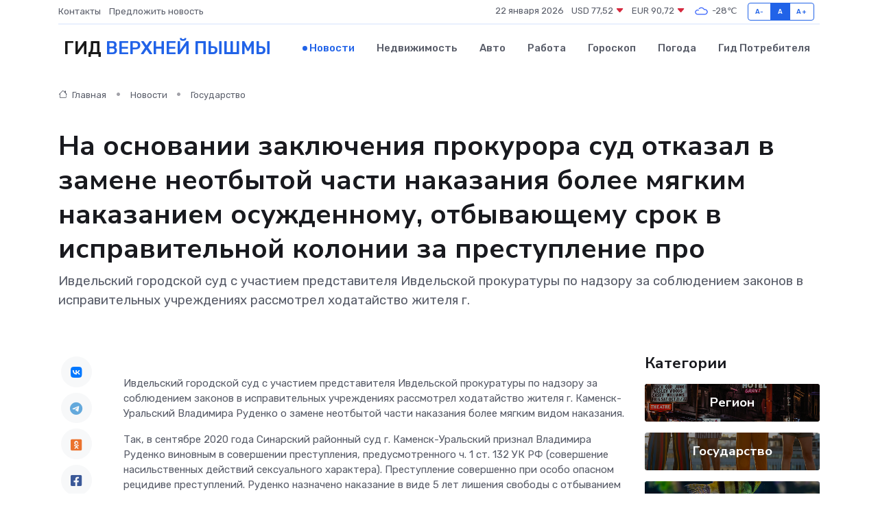

--- FILE ---
content_type: text/html; charset=UTF-8
request_url: https://verhnyaya-pyshma-gid.ru/news/gosudarstvo/na-osnovanii-zaklyucheniya-prokurora-sud-otkazal-v-zamene-neotbytoy-chasti-nakazaniya-bolee-myagkim-nakazaniem-osuzhdennomu-otbyvayuschemu-srok-v-ispravitelnoy-kolonii-za-prestuple.htm
body_size: 9264
content:
<!DOCTYPE html>
<html lang="ru">
<head>
	<meta charset="utf-8">
	<meta name="csrf-token" content="3XDKygFtauksFzQRYo4aHPe1s2gTZeHkM9qXIcTh">
    <meta http-equiv="X-UA-Compatible" content="IE=edge">
    <meta name="viewport" content="width=device-width, initial-scale=1">
    <title>На основании заключения прокурора суд отказал в замене неотбытой части наказания более мягким наказанием осужденному, отбывающему срок в исправительной колонии за преступление про - новости Верхней Пышмы</title>
    <meta name="description" property="description" content="Ивдельский городской суд с участием представителя Ивдельской прокуратуры по надзору за соблюдением законов в исправительных учреждениях рассмотрел ходатайство жителя г.">
    
    <meta property="fb:pages" content="105958871990207" />
    <link rel="shortcut icon" type="image/x-icon" href="https://verhnyaya-pyshma-gid.ru/favicon.svg">
    <link rel="canonical" href="https://verhnyaya-pyshma-gid.ru/news/gosudarstvo/na-osnovanii-zaklyucheniya-prokurora-sud-otkazal-v-zamene-neotbytoy-chasti-nakazaniya-bolee-myagkim-nakazaniem-osuzhdennomu-otbyvayuschemu-srok-v-ispravitelnoy-kolonii-za-prestuple.htm">
    <link rel="preconnect" href="https://fonts.gstatic.com">
    <link rel="dns-prefetch" href="https://fonts.googleapis.com">
    <link rel="dns-prefetch" href="https://pagead2.googlesyndication.com">
    <link rel="dns-prefetch" href="https://res.cloudinary.com">
    <link href="https://fonts.googleapis.com/css2?family=Nunito+Sans:wght@400;700&family=Rubik:wght@400;500;700&display=swap" rel="stylesheet">
    <link rel="stylesheet" type="text/css" href="https://verhnyaya-pyshma-gid.ru/assets/font-awesome/css/all.min.css">
    <link rel="stylesheet" type="text/css" href="https://verhnyaya-pyshma-gid.ru/assets/bootstrap-icons/bootstrap-icons.css">
    <link rel="stylesheet" type="text/css" href="https://verhnyaya-pyshma-gid.ru/assets/tiny-slider/tiny-slider.css">
    <link rel="stylesheet" type="text/css" href="https://verhnyaya-pyshma-gid.ru/assets/glightbox/css/glightbox.min.css">
    <link rel="stylesheet" type="text/css" href="https://verhnyaya-pyshma-gid.ru/assets/plyr/plyr.css">
    <link id="style-switch" rel="stylesheet" type="text/css" href="https://verhnyaya-pyshma-gid.ru/assets/css/style.css">
    <link rel="stylesheet" type="text/css" href="https://verhnyaya-pyshma-gid.ru/assets/css/style2.css">

    <meta name="twitter:card" content="summary">
    <meta name="twitter:site" content="@mysite">
    <meta name="twitter:title" content="На основании заключения прокурора суд отказал в замене неотбытой части наказания более мягким наказанием осужденному, отбывающему срок в исправительной колонии за преступление про - новости Верхней Пышмы">
    <meta name="twitter:description" content="Ивдельский городской суд с участием представителя Ивдельской прокуратуры по надзору за соблюдением законов в исправительных учреждениях рассмотрел ходатайство жителя г.">
    <meta name="twitter:creator" content="@mysite">
    <meta name="twitter:image:src" content="https://verhnyaya-pyshma-gid.ru/images/logo.gif">
    <meta name="twitter:domain" content="verhnyaya-pyshma-gid.ru">
    <meta name="twitter:card" content="summary_large_image" /><meta name="twitter:image" content="https://verhnyaya-pyshma-gid.ru/images/logo.gif">

    <meta property="og:url" content="http://verhnyaya-pyshma-gid.ru/news/gosudarstvo/na-osnovanii-zaklyucheniya-prokurora-sud-otkazal-v-zamene-neotbytoy-chasti-nakazaniya-bolee-myagkim-nakazaniem-osuzhdennomu-otbyvayuschemu-srok-v-ispravitelnoy-kolonii-za-prestuple.htm">
    <meta property="og:title" content="На основании заключения прокурора суд отказал в замене неотбытой части наказания более мягким наказанием осужденному, отбывающему срок в исправительной колонии за преступление про - новости Верхней Пышмы">
    <meta property="og:description" content="Ивдельский городской суд с участием представителя Ивдельской прокуратуры по надзору за соблюдением законов в исправительных учреждениях рассмотрел ходатайство жителя г.">
    <meta property="og:type" content="website">
    <meta property="og:image" content="https://verhnyaya-pyshma-gid.ru/images/logo.gif">
    <meta property="og:locale" content="ru_RU">
    <meta property="og:site_name" content="Гид Верхней Пышмы">
    

    <link rel="image_src" href="https://verhnyaya-pyshma-gid.ru/images/logo.gif" />

    <link rel="alternate" type="application/rss+xml" href="https://verhnyaya-pyshma-gid.ru/feed" title="Верхняя Пышма: гид, новости, афиша">
        <script async src="https://pagead2.googlesyndication.com/pagead/js/adsbygoogle.js"></script>
    <script>
        (adsbygoogle = window.adsbygoogle || []).push({
            google_ad_client: "ca-pub-0899253526956684",
            enable_page_level_ads: true
        });
    </script>
        
    
    
    
    <script>if (window.top !== window.self) window.top.location.replace(window.self.location.href);</script>
    <script>if(self != top) { top.location=document.location;}</script>

<!-- Google tag (gtag.js) -->
<script async src="https://www.googletagmanager.com/gtag/js?id=G-71VQP5FD0J"></script>
<script>
  window.dataLayer = window.dataLayer || [];
  function gtag(){dataLayer.push(arguments);}
  gtag('js', new Date());

  gtag('config', 'G-71VQP5FD0J');
</script>
</head>
<body>
<script type="text/javascript" > (function(m,e,t,r,i,k,a){m[i]=m[i]||function(){(m[i].a=m[i].a||[]).push(arguments)}; m[i].l=1*new Date();k=e.createElement(t),a=e.getElementsByTagName(t)[0],k.async=1,k.src=r,a.parentNode.insertBefore(k,a)}) (window, document, "script", "https://mc.yandex.ru/metrika/tag.js", "ym"); ym(54008314, "init", {}); ym(86840228, "init", { clickmap:true, trackLinks:true, accurateTrackBounce:true, webvisor:true });</script> <noscript><div><img src="https://mc.yandex.ru/watch/54008314" style="position:absolute; left:-9999px;" alt="" /><img src="https://mc.yandex.ru/watch/86840228" style="position:absolute; left:-9999px;" alt="" /></div></noscript>
<script type="text/javascript">
    new Image().src = "//counter.yadro.ru/hit?r"+escape(document.referrer)+((typeof(screen)=="undefined")?"":";s"+screen.width+"*"+screen.height+"*"+(screen.colorDepth?screen.colorDepth:screen.pixelDepth))+";u"+escape(document.URL)+";h"+escape(document.title.substring(0,150))+";"+Math.random();
</script>
<!-- Rating@Mail.ru counter -->
<script type="text/javascript">
var _tmr = window._tmr || (window._tmr = []);
_tmr.push({id: "3138453", type: "pageView", start: (new Date()).getTime()});
(function (d, w, id) {
  if (d.getElementById(id)) return;
  var ts = d.createElement("script"); ts.type = "text/javascript"; ts.async = true; ts.id = id;
  ts.src = "https://top-fwz1.mail.ru/js/code.js";
  var f = function () {var s = d.getElementsByTagName("script")[0]; s.parentNode.insertBefore(ts, s);};
  if (w.opera == "[object Opera]") { d.addEventListener("DOMContentLoaded", f, false); } else { f(); }
})(document, window, "topmailru-code");
</script><noscript><div>
<img src="https://top-fwz1.mail.ru/counter?id=3138453;js=na" style="border:0;position:absolute;left:-9999px;" alt="Top.Mail.Ru" />
</div></noscript>
<!-- //Rating@Mail.ru counter -->

<header class="navbar-light navbar-sticky header-static">
    <div class="navbar-top d-none d-lg-block small">
        <div class="container">
            <div class="d-md-flex justify-content-between align-items-center my-1">
                <!-- Top bar left -->
                <ul class="nav">
                    <li class="nav-item">
                        <a class="nav-link ps-0" href="https://verhnyaya-pyshma-gid.ru/contacts">Контакты</a>
                    </li>
                    <li class="nav-item">
                        <a class="nav-link ps-0" href="https://verhnyaya-pyshma-gid.ru/sendnews">Предложить новость</a>
                    </li>
                    
                </ul>
                <!-- Top bar right -->
                <div class="d-flex align-items-center">
                    
                    <ul class="list-inline mb-0 text-center text-sm-end me-3">
						<li class="list-inline-item">
							<span>22 января 2026</span>
						</li>
                        <li class="list-inline-item">
                            <a class="nav-link px-0" href="https://verhnyaya-pyshma-gid.ru/currency">
                                <span>USD 77,52 <i class="bi bi-caret-down-fill text-danger"></i></span>
                            </a>
						</li>
                        <li class="list-inline-item">
                            <a class="nav-link px-0" href="https://verhnyaya-pyshma-gid.ru/currency">
                                <span>EUR 90,72 <i class="bi bi-caret-down-fill text-danger"></i></span>
                            </a>
						</li>
						<li class="list-inline-item">
                            <a class="nav-link px-0" href="https://verhnyaya-pyshma-gid.ru/pogoda">
                                <svg xmlns="http://www.w3.org/2000/svg" width="25" height="25" viewBox="0 0 30 30"><path fill="#315EFB" fill-rule="evenodd" d="M25.036 13.066a4.948 4.948 0 0 1 0 5.868A4.99 4.99 0 0 1 20.99 21H8.507a4.49 4.49 0 0 1-3.64-1.86 4.458 4.458 0 0 1 0-5.281A4.491 4.491 0 0 1 8.506 12c.686 0 1.37.159 1.996.473a.5.5 0 0 1 .16.766l-.33.399a.502.502 0 0 1-.598.132 2.976 2.976 0 0 0-3.346.608 3.007 3.007 0 0 0 .334 4.532c.527.396 1.177.59 1.836.59H20.94a3.54 3.54 0 0 0 2.163-.711 3.497 3.497 0 0 0 1.358-3.206 3.45 3.45 0 0 0-.706-1.727A3.486 3.486 0 0 0 20.99 12.5c-.07 0-.138.016-.208.02-.328.02-.645.085-.947.192a.496.496 0 0 1-.63-.287 4.637 4.637 0 0 0-.445-.874 4.495 4.495 0 0 0-.584-.733A4.461 4.461 0 0 0 14.998 9.5a4.46 4.46 0 0 0-3.177 1.318 2.326 2.326 0 0 0-.135.147.5.5 0 0 1-.592.131 5.78 5.78 0 0 0-.453-.19.5.5 0 0 1-.21-.79A5.97 5.97 0 0 1 14.998 8a5.97 5.97 0 0 1 4.237 1.757c.398.399.704.85.966 1.319.262-.042.525-.076.79-.076a4.99 4.99 0 0 1 4.045 2.066zM0 0v30V0zm30 0v30V0z"></path></svg>
                                <span>-28&#8451;</span>
                            </a>
						</li>
					</ul>

                    <!-- Font size accessibility START -->
                    <div class="btn-group me-2" role="group" aria-label="font size changer">
                        <input type="radio" class="btn-check" name="fntradio" id="font-sm">
                        <label class="btn btn-xs btn-outline-primary mb-0" for="font-sm">A-</label>

                        <input type="radio" class="btn-check" name="fntradio" id="font-default" checked>
                        <label class="btn btn-xs btn-outline-primary mb-0" for="font-default">A</label>

                        <input type="radio" class="btn-check" name="fntradio" id="font-lg">
                        <label class="btn btn-xs btn-outline-primary mb-0" for="font-lg">A+</label>
                    </div>

                    
                </div>
            </div>
            <!-- Divider -->
            <div class="border-bottom border-2 border-primary opacity-1"></div>
        </div>
    </div>

    <!-- Logo Nav START -->
    <nav class="navbar navbar-expand-lg">
        <div class="container">
            <!-- Logo START -->
            <a class="navbar-brand" href="https://verhnyaya-pyshma-gid.ru" style="text-align: end;">
                
                			<span class="ms-2 fs-3 text-uppercase fw-normal">Гид <span style="color: #2163e8;">Верхней Пышмы</span></span>
                            </a>
            <!-- Logo END -->

            <!-- Responsive navbar toggler -->
            <button class="navbar-toggler ms-auto" type="button" data-bs-toggle="collapse"
                data-bs-target="#navbarCollapse" aria-controls="navbarCollapse" aria-expanded="false"
                aria-label="Toggle navigation">
                <span class="text-body h6 d-none d-sm-inline-block">Menu</span>
                <span class="navbar-toggler-icon"></span>
            </button>

            <!-- Main navbar START -->
            <div class="collapse navbar-collapse" id="navbarCollapse">
                <ul class="navbar-nav navbar-nav-scroll mx-auto">
                                        <li class="nav-item"> <a class="nav-link active" href="https://verhnyaya-pyshma-gid.ru/news">Новости</a></li>
                                        <li class="nav-item"> <a class="nav-link" href="https://verhnyaya-pyshma-gid.ru/realty">Недвижимость</a></li>
                                        <li class="nav-item"> <a class="nav-link" href="https://verhnyaya-pyshma-gid.ru/auto">Авто</a></li>
                                        <li class="nav-item"> <a class="nav-link" href="https://verhnyaya-pyshma-gid.ru/job">Работа</a></li>
                                        <li class="nav-item"> <a class="nav-link" href="https://verhnyaya-pyshma-gid.ru/horoscope">Гороскоп</a></li>
                                        <li class="nav-item"> <a class="nav-link" href="https://verhnyaya-pyshma-gid.ru/pogoda">Погода</a></li>
                                        <li class="nav-item"> <a class="nav-link" href="https://verhnyaya-pyshma-gid.ru/poleznoe">Гид потребителя</a></li>
                                    </ul>
            </div>
            <!-- Main navbar END -->

            
        </div>
    </nav>
    <!-- Logo Nav END -->
</header>
    <main>
        <!-- =======================
                Main content START -->
        <section class="pt-3 pb-lg-5">
            <div class="container" data-sticky-container>
                <div class="row">
                    <!-- Main Post START -->
                    <div class="col-lg-9">
                        <!-- Categorie Detail START -->
                        <div class="mb-4">
							<nav aria-label="breadcrumb" itemscope itemtype="http://schema.org/BreadcrumbList">
								<ol class="breadcrumb breadcrumb-dots">
									<li class="breadcrumb-item" itemprop="itemListElement" itemscope itemtype="http://schema.org/ListItem">
										<meta itemprop="name" content="Гид Верхней Пышмы">
										<meta itemprop="position" content="1">
										<meta itemprop="item" content="https://verhnyaya-pyshma-gid.ru">
										<a itemprop="url" href="https://verhnyaya-pyshma-gid.ru">
										<i class="bi bi-house me-1"></i> Главная
										</a>
									</li>
									<li class="breadcrumb-item" itemprop="itemListElement" itemscope itemtype="http://schema.org/ListItem">
										<meta itemprop="name" content="Новости">
										<meta itemprop="position" content="2">
										<meta itemprop="item" content="https://verhnyaya-pyshma-gid.ru/news">
										<a itemprop="url" href="https://verhnyaya-pyshma-gid.ru/news"> Новости</a>
									</li>
									<li class="breadcrumb-item" aria-current="page" itemprop="itemListElement" itemscope itemtype="http://schema.org/ListItem">
										<meta itemprop="name" content="Государство">
										<meta itemprop="position" content="3">
										<meta itemprop="item" content="https://verhnyaya-pyshma-gid.ru/news/gosudarstvo">
										<a itemprop="url" href="https://verhnyaya-pyshma-gid.ru/news/gosudarstvo"> Государство</a>
									</li>
									<li aria-current="page" itemprop="itemListElement" itemscope itemtype="http://schema.org/ListItem">
									<meta itemprop="name" content="На основании заключения прокурора суд отказал в замене неотбытой части наказания более мягким наказанием осужденному, отбывающему срок  в исправительной колонии за преступление про">
									<meta itemprop="position" content="4" />
									<meta itemprop="item" content="https://verhnyaya-pyshma-gid.ru/news/gosudarstvo/na-osnovanii-zaklyucheniya-prokurora-sud-otkazal-v-zamene-neotbytoy-chasti-nakazaniya-bolee-myagkim-nakazaniem-osuzhdennomu-otbyvayuschemu-srok-v-ispravitelnoy-kolonii-za-prestuple.htm">
									</li>
								</ol>
							</nav>
						
                        </div>
                    </div>
                </div>
                <div class="row align-items-center">
                                                        <!-- Content -->
                    <div class="col-md-12 mt-4 mt-md-0">
                                            <h1 class="display-6">На основании заключения прокурора суд отказал в замене неотбытой части наказания более мягким наказанием осужденному, отбывающему срок  в исправительной колонии за преступление про</h1>
                        <p class="lead">Ивдельский городской суд с участием представителя Ивдельской прокуратуры по надзору за соблюдением законов в исправительных учреждениях рассмотрел ходатайство жителя г.</p>
                    </div>
				                                    </div>
            </div>
        </section>
        <!-- =======================
        Main START -->
        <section class="pt-0">
            <div class="container position-relative" data-sticky-container>
                <div class="row">
                    <!-- Left sidebar START -->
                    <div class="col-md-1">
                        <div class="text-start text-lg-center mb-5" data-sticky data-margin-top="80" data-sticky-for="767">
                            <style>
                                .fa-vk::before {
                                    color: #07f;
                                }
                                .fa-telegram::before {
                                    color: #64a9dc;
                                }
                                .fa-facebook-square::before {
                                    color: #3b5998;
                                }
                                .fa-odnoklassniki-square::before {
                                    color: #eb722e;
                                }
                                .fa-twitter-square::before {
                                    color: #00aced;
                                }
                                .fa-whatsapp::before {
                                    color: #65bc54;
                                }
                                .fa-viber::before {
                                    color: #7b519d;
                                }
                                .fa-moimir svg {
                                    background-color: #168de2;
                                    height: 18px;
                                    width: 18px;
                                    background-size: 18px 18px;
                                    border-radius: 4px;
                                    margin-bottom: 2px;
                                }
                            </style>
                            <ul class="nav text-white-force">
                                <li class="nav-item">
                                    <a class="nav-link icon-md rounded-circle m-1 p-0 fs-5 bg-light" href="https://vk.com/share.php?url=https://verhnyaya-pyshma-gid.ru/news/gosudarstvo/na-osnovanii-zaklyucheniya-prokurora-sud-otkazal-v-zamene-neotbytoy-chasti-nakazaniya-bolee-myagkim-nakazaniem-osuzhdennomu-otbyvayuschemu-srok-v-ispravitelnoy-kolonii-za-prestuple.htm&title=На основании заключения прокурора суд отказал в замене неотбытой части наказания более мягким наказанием осужденному, отбывающему срок в исправительной колонии за преступление про - новости Верхней Пышмы&utm_source=share" rel="nofollow" target="_blank">
                                        <i class="fab fa-vk align-middle text-body"></i>
                                    </a>
                                </li>
                                <li class="nav-item">
                                    <a class="nav-link icon-md rounded-circle m-1 p-0 fs-5 bg-light" href="https://t.me/share/url?url=https://verhnyaya-pyshma-gid.ru/news/gosudarstvo/na-osnovanii-zaklyucheniya-prokurora-sud-otkazal-v-zamene-neotbytoy-chasti-nakazaniya-bolee-myagkim-nakazaniem-osuzhdennomu-otbyvayuschemu-srok-v-ispravitelnoy-kolonii-za-prestuple.htm&text=На основании заключения прокурора суд отказал в замене неотбытой части наказания более мягким наказанием осужденному, отбывающему срок в исправительной колонии за преступление про - новости Верхней Пышмы&utm_source=share" rel="nofollow" target="_blank">
                                        <i class="fab fa-telegram align-middle text-body"></i>
                                    </a>
                                </li>
                                <li class="nav-item">
                                    <a class="nav-link icon-md rounded-circle m-1 p-0 fs-5 bg-light" href="https://connect.ok.ru/offer?url=https://verhnyaya-pyshma-gid.ru/news/gosudarstvo/na-osnovanii-zaklyucheniya-prokurora-sud-otkazal-v-zamene-neotbytoy-chasti-nakazaniya-bolee-myagkim-nakazaniem-osuzhdennomu-otbyvayuschemu-srok-v-ispravitelnoy-kolonii-za-prestuple.htm&title=На основании заключения прокурора суд отказал в замене неотбытой части наказания более мягким наказанием осужденному, отбывающему срок в исправительной колонии за преступление про - новости Верхней Пышмы&utm_source=share" rel="nofollow" target="_blank">
                                        <i class="fab fa-odnoklassniki-square align-middle text-body"></i>
                                    </a>
                                </li>
                                <li class="nav-item">
                                    <a class="nav-link icon-md rounded-circle m-1 p-0 fs-5 bg-light" href="https://www.facebook.com/sharer.php?src=sp&u=https://verhnyaya-pyshma-gid.ru/news/gosudarstvo/na-osnovanii-zaklyucheniya-prokurora-sud-otkazal-v-zamene-neotbytoy-chasti-nakazaniya-bolee-myagkim-nakazaniem-osuzhdennomu-otbyvayuschemu-srok-v-ispravitelnoy-kolonii-za-prestuple.htm&title=На основании заключения прокурора суд отказал в замене неотбытой части наказания более мягким наказанием осужденному, отбывающему срок в исправительной колонии за преступление про - новости Верхней Пышмы&utm_source=share" rel="nofollow" target="_blank">
                                        <i class="fab fa-facebook-square align-middle text-body"></i>
                                    </a>
                                </li>
                                <li class="nav-item">
                                    <a class="nav-link icon-md rounded-circle m-1 p-0 fs-5 bg-light" href="https://twitter.com/intent/tweet?text=На основании заключения прокурора суд отказал в замене неотбытой части наказания более мягким наказанием осужденному, отбывающему срок в исправительной колонии за преступление про - новости Верхней Пышмы&url=https://verhnyaya-pyshma-gid.ru/news/gosudarstvo/na-osnovanii-zaklyucheniya-prokurora-sud-otkazal-v-zamene-neotbytoy-chasti-nakazaniya-bolee-myagkim-nakazaniem-osuzhdennomu-otbyvayuschemu-srok-v-ispravitelnoy-kolonii-za-prestuple.htm&utm_source=share" rel="nofollow" target="_blank">
                                        <i class="fab fa-twitter-square align-middle text-body"></i>
                                    </a>
                                </li>
                                <li class="nav-item">
                                    <a class="nav-link icon-md rounded-circle m-1 p-0 fs-5 bg-light" href="https://api.whatsapp.com/send?text=На основании заключения прокурора суд отказал в замене неотбытой части наказания более мягким наказанием осужденному, отбывающему срок в исправительной колонии за преступление про - новости Верхней Пышмы https://verhnyaya-pyshma-gid.ru/news/gosudarstvo/na-osnovanii-zaklyucheniya-prokurora-sud-otkazal-v-zamene-neotbytoy-chasti-nakazaniya-bolee-myagkim-nakazaniem-osuzhdennomu-otbyvayuschemu-srok-v-ispravitelnoy-kolonii-za-prestuple.htm&utm_source=share" rel="nofollow" target="_blank">
                                        <i class="fab fa-whatsapp align-middle text-body"></i>
                                    </a>
                                </li>
                                <li class="nav-item">
                                    <a class="nav-link icon-md rounded-circle m-1 p-0 fs-5 bg-light" href="viber://forward?text=На основании заключения прокурора суд отказал в замене неотбытой части наказания более мягким наказанием осужденному, отбывающему срок в исправительной колонии за преступление про - новости Верхней Пышмы https://verhnyaya-pyshma-gid.ru/news/gosudarstvo/na-osnovanii-zaklyucheniya-prokurora-sud-otkazal-v-zamene-neotbytoy-chasti-nakazaniya-bolee-myagkim-nakazaniem-osuzhdennomu-otbyvayuschemu-srok-v-ispravitelnoy-kolonii-za-prestuple.htm&utm_source=share" rel="nofollow" target="_blank">
                                        <i class="fab fa-viber align-middle text-body"></i>
                                    </a>
                                </li>
                                <li class="nav-item">
                                    <a class="nav-link icon-md rounded-circle m-1 p-0 fs-5 bg-light" href="https://connect.mail.ru/share?url=https://verhnyaya-pyshma-gid.ru/news/gosudarstvo/na-osnovanii-zaklyucheniya-prokurora-sud-otkazal-v-zamene-neotbytoy-chasti-nakazaniya-bolee-myagkim-nakazaniem-osuzhdennomu-otbyvayuschemu-srok-v-ispravitelnoy-kolonii-za-prestuple.htm&title=На основании заключения прокурора суд отказал в замене неотбытой части наказания более мягким наказанием осужденному, отбывающему срок в исправительной колонии за преступление про - новости Верхней Пышмы&utm_source=share" rel="nofollow" target="_blank">
                                        <i class="fab fa-moimir align-middle text-body"><svg viewBox='0 0 24 24' xmlns='http://www.w3.org/2000/svg'><path d='M8.889 9.667a1.333 1.333 0 100-2.667 1.333 1.333 0 000 2.667zm6.222 0a1.333 1.333 0 100-2.667 1.333 1.333 0 000 2.667zm4.77 6.108l-1.802-3.028a.879.879 0 00-1.188-.307.843.843 0 00-.313 1.166l.214.36a6.71 6.71 0 01-4.795 1.996 6.711 6.711 0 01-4.792-1.992l.217-.364a.844.844 0 00-.313-1.166.878.878 0 00-1.189.307l-1.8 3.028a.844.844 0 00.312 1.166.88.88 0 001.189-.307l.683-1.147a8.466 8.466 0 005.694 2.18 8.463 8.463 0 005.698-2.184l.685 1.151a.873.873 0 001.189.307.844.844 0 00.312-1.166z' fill='#FFF' fill-rule='evenodd'/></svg></i>
                                    </a>
                                </li>
                                
                            </ul>
                        </div>
                    </div>
                    <!-- Left sidebar END -->

                    <!-- Main Content START -->
                    <div class="col-md-10 col-lg-8 mb-5">
                        <div class="mb-4">
                                                    </div>
                        <div itemscope itemtype="http://schema.org/NewsArticle">
                            <meta itemprop="headline" content="На основании заключения прокурора суд отказал в замене неотбытой части наказания более мягким наказанием осужденному, отбывающему срок  в исправительной колонии за преступление про">
                            <meta itemprop="identifier" content="https://verhnyaya-pyshma-gid.ru/1359">
                            <span itemprop="articleBody"><p> Ивдельский городской суд с участием представителя Ивдельской прокуратуры по надзору за соблюдением законов в исправительных учреждениях рассмотрел ходатайство жителя г. Каменск-Уральский Владимира Руденко о замене неотбытой части наказания более мягким видом наказания. </p> <p> Так, в сентябре 2020 года Синарский районный суд г. Каменск-Уральский признал Владимира Руденко виновным в совершении преступления, предусмотренного ч. 1 ст. 132 УК РФ (совершение насильственных действий сексуального характера). Преступление совершенно при особо опасном рецидиве преступлений.   Руденко назначено наказание в виде 5 лет лишения свободы с отбыванием в исправительной колонии особого режима. Кроме того, в качестве компенсации морального вреда в пользу потерпевшей судом взыскано 200 тыс. рублей. </p> <p> В судебном заседании было установлено, что в 2020 году в г. Каменск-Уральский осужденный, находясь в состоянии алкогольного опьянения и встретив на улице ранее незнакомую прохожую, насильно завел её в лесополосу, где совершил в отношении нее преступление против половой свободы. 
										</p>
											
											

										

                        



<p></p> <p> На момент рассмотрения судом ходатайства неотбытая Руденко часть назначенного судом срока наказания составила 11 месяцев 17 дней. </p> <p> Сотрудник прокуратуры в судебном заседании возражал против удовлетворения ходатайства осужденного Владимира Руденко, указав на непринятие последним действенных мер по возмещению компенсации морального вреда потерпевшей в размере 200 тыс. рублей. </p> <p> Суд, с учетом мнения прокурора и позиции администрации исправительного учреждения, отказал Владимиру Руденко в удовлетворении ходатайства. </p> <p> Осужденный продолжит отбывать наказание в виде лишения свободы в пенитенциарном учреждении. </p> <p> Судебный акт не вступил в законную силу. </p></span>
                        </div>
                                                                        <div><a href="https://epp.genproc.gov.ru/web/proc_66/mass-media/news/reg-news?item=94256302" target="_blank" rel="author">Источник</a></div>
                                                                        <div class="col-12 mt-3"><a href="https://verhnyaya-pyshma-gid.ru/sendnews">Предложить новость</a></div>
                        <div class="col-12 mt-5">
                            <h2 class="my-3">Последние новости</h2>
                            <div class="row gy-4">
                                <!-- Card item START -->
<div class="col-sm-6">
    <div class="card" itemscope="" itemtype="http://schema.org/BlogPosting">
        <!-- Card img -->
        <div class="position-relative">
                        <img class="card-img" src="https://res.cloudinary.com/dh9yq0ivt/image/upload/c_fill,w_420,h_315,q_auto,g_face/k3izfqlol5kuqmoceza9" alt="Депутаты Думы Тавдинского муниципального округа вместе с тавдинцами стали участниками международной акции 10000 шагов к жизни." itemprop="image">
                    </div>
        <div class="card-body px-0 pt-3" itemprop="name">
            <h4 class="card-title" itemprop="headline"><a href="https://verhnyaya-pyshma-gid.ru/news/region/deputaty-dumy-tavdinskogo-municipalnogo-okruga-vmeste-s-tavdincami-stali-uchastnikami-mezhdunarodnoy-akcii-10000-shagov-k-zhizni.htm"
                    class="btn-link text-reset fw-bold" itemprop="url">Депутаты Думы Тавдинского муниципального округа вместе с тавдинцами стали участниками международной акции 10000 шагов к жизни.</a></h4>
            <p class="card-text" itemprop="articleBody">&amp;nbsp;&amp;nbsp;&amp;nbsp;&amp;nbsp;&amp;nbsp; 05 апреля 2025 года более 300 тавдинцев объединила международная акция 10000 шагов к жизни.</p>
        </div>
        <meta itemprop="author" content="Редактор"/>
        <meta itemscope itemprop="mainEntityOfPage" itemType="https://schema.org/WebPage" itemid="https://verhnyaya-pyshma-gid.ru/news/region/deputaty-dumy-tavdinskogo-municipalnogo-okruga-vmeste-s-tavdincami-stali-uchastnikami-mezhdunarodnoy-akcii-10000-shagov-k-zhizni.htm"/>
        <meta itemprop="dateModified" content="2025-04-06"/>
        <meta itemprop="datePublished" content="2025-04-06"/>
    </div>
</div>
<!-- Card item END -->
<!-- Card item START -->
<div class="col-sm-6">
    <div class="card" itemscope="" itemtype="http://schema.org/BlogPosting">
        <!-- Card img -->
        <div class="position-relative">
                        <img class="card-img" src="https://res.cloudinary.com/dh9yq0ivt/image/upload/c_fill,w_420,h_315,q_auto,g_face/braiy4vrtg2hkc4ihzpn" alt="В России состоялся «Тотальный диктант»" itemprop="image">
                    </div>
        <div class="card-body px-0 pt-3" itemprop="name">
            <h4 class="card-title" itemprop="headline"><a href="https://verhnyaya-pyshma-gid.ru/news/region/v-rossii-sostoyalsya-totalnyy-diktant.htm"
                    class="btn-link text-reset fw-bold" itemprop="url">В России состоялся «Тотальный диктант»</a></h4>
            <p class="card-text" itemprop="articleBody">В Екатеринбурге в 21-й раз прошла Всероссийская просветительская акция «Тотальный диктант».</p>
        </div>
        <meta itemprop="author" content="Редактор"/>
        <meta itemscope itemprop="mainEntityOfPage" itemType="https://schema.org/WebPage" itemid="https://verhnyaya-pyshma-gid.ru/news/region/v-rossii-sostoyalsya-totalnyy-diktant.htm"/>
        <meta itemprop="dateModified" content="2025-04-06"/>
        <meta itemprop="datePublished" content="2025-04-06"/>
    </div>
</div>
<!-- Card item END -->
<!-- Card item START -->
<div class="col-sm-6">
    <div class="card" itemscope="" itemtype="http://schema.org/BlogPosting">
        <!-- Card img -->
        <div class="position-relative">
                        <img class="card-img" src="https://res.cloudinary.com/dh9yq0ivt/image/upload/c_fill,w_420,h_315,q_auto,g_face/wsk853via4bd5blpsqbu" alt="По информации ПАО Россети" itemprop="image">
                    </div>
        <div class="card-body px-0 pt-3" itemprop="name">
            <h4 class="card-title" itemprop="headline"><a href="https://verhnyaya-pyshma-gid.ru/news/region/po-informacii-pao-rosseti.htm"
                    class="btn-link text-reset fw-bold" itemprop="url">По информации ПАО Россети</a></h4>
            <p class="card-text" itemprop="articleBody">По информации ПАО Россети, у большинства потребителей электроснабжение восстановлено.</p>
        </div>
        <meta itemprop="author" content="Редактор"/>
        <meta itemscope itemprop="mainEntityOfPage" itemType="https://schema.org/WebPage" itemid="https://verhnyaya-pyshma-gid.ru/news/region/po-informacii-pao-rosseti.htm"/>
        <meta itemprop="dateModified" content="2025-04-06"/>
        <meta itemprop="datePublished" content="2025-04-06"/>
    </div>
</div>
<!-- Card item END -->
<!-- Card item START -->
<div class="col-sm-6">
    <div class="card" itemscope="" itemtype="http://schema.org/BlogPosting">
        <!-- Card img -->
        <div class="position-relative">
            <img class="card-img" src="https://res.cloudinary.com/di7jztv5p/image/upload/c_fill,w_420,h_315,q_auto,g_face/gqei5n34zp6qzkg1iovk" alt="Когда скидки превращаются в ловушку: как маркетологи учат нас тратить" itemprop="image">
        </div>
        <div class="card-body px-0 pt-3" itemprop="name">
            <h4 class="card-title" itemprop="headline"><a href="https://ulan-ude-city.ru/news/ekonomika/kogda-skidki-prevraschayutsya-v-lovushku-kak-marketologi-uchat-nas-tratit.htm" class="btn-link text-reset fw-bold" itemprop="url">Когда скидки превращаются в ловушку: как маркетологи учат нас тратить</a></h4>
            <p class="card-text" itemprop="articleBody">Почему “-50% только сегодня” не всегда значит выгоду, как скидки играют на эмоциях и почему даже рациональные люди становятся жертвами маркетинговых трюков.</p>
        </div>
        <meta itemprop="author" content="Редактор"/>
        <meta itemscope itemprop="mainEntityOfPage" itemType="https://schema.org/WebPage" itemid="https://ulan-ude-city.ru/news/ekonomika/kogda-skidki-prevraschayutsya-v-lovushku-kak-marketologi-uchat-nas-tratit.htm"/>
        <meta itemprop="dateModified" content="2026-01-22"/>
        <meta itemprop="datePublished" content="2026-01-22"/>
    </div>
</div>
<!-- Card item END -->
                            </div>
                        </div>
						<div class="col-12 bg-primary bg-opacity-10 p-2 mt-3 rounded">
							На этом сайте представлены актуальные варианты, чтобы <a href="https://schekino-gid.ru/realty">снять квартиру в Щёкино</a> на выгодных условиях
						</div>
                        <!-- Comments START -->
                        <div class="mt-5">
                            <h3>Комментарии (0)</h3>
                        </div>
                        <!-- Comments END -->
                        <!-- Reply START -->
                        <div>
                            <h3>Добавить комментарий</h3>
                            <small>Ваш email не публикуется. Обязательные поля отмечены *</small>
                            <form class="row g-3 mt-2">
                                <div class="col-md-6">
                                    <label class="form-label">Имя *</label>
                                    <input type="text" class="form-control" aria-label="First name">
                                </div>
                                <div class="col-md-6">
                                    <label class="form-label">Email *</label>
                                    <input type="email" class="form-control">
                                </div>
                                <div class="col-12">
                                    <label class="form-label">Текст комментария *</label>
                                    <textarea class="form-control" rows="3"></textarea>
                                </div>
                                <div class="col-12">
                                    <button type="submit" class="btn btn-primary">Оставить комментарий</button>
                                </div>
                            </form>
                        </div>
                        <!-- Reply END -->
                    </div>
                    <!-- Main Content END -->
                    <!-- Right sidebar START -->
                    <div class="col-lg-3 d-none d-lg-block">
                        <div data-sticky data-margin-top="80" data-sticky-for="991">
                            <!-- Categories -->
                            <div>
                                <h4 class="mb-3">Категории</h4>
                                                                    <!-- Category item -->
                                    <div class="text-center mb-3 card-bg-scale position-relative overflow-hidden rounded"
                                        style="background-image:url(https://verhnyaya-pyshma-gid.ru/assets/images/blog/4by3/01.jpg); background-position: center left; background-size: cover;">
                                        <div class="bg-dark-overlay-4 p-3">
                                            <a href="https://verhnyaya-pyshma-gid.ru/news/region"
                                                class="stretched-link btn-link fw-bold text-white h5">Регион</a>
                                        </div>
                                    </div>
                                                                    <!-- Category item -->
                                    <div class="text-center mb-3 card-bg-scale position-relative overflow-hidden rounded"
                                        style="background-image:url(https://verhnyaya-pyshma-gid.ru/assets/images/blog/4by3/07.jpg); background-position: center left; background-size: cover;">
                                        <div class="bg-dark-overlay-4 p-3">
                                            <a href="https://verhnyaya-pyshma-gid.ru/news/gosudarstvo"
                                                class="stretched-link btn-link fw-bold text-white h5">Государство</a>
                                        </div>
                                    </div>
                                                                    <!-- Category item -->
                                    <div class="text-center mb-3 card-bg-scale position-relative overflow-hidden rounded"
                                        style="background-image:url(https://verhnyaya-pyshma-gid.ru/assets/images/blog/4by3/06.jpg); background-position: center left; background-size: cover;">
                                        <div class="bg-dark-overlay-4 p-3">
                                            <a href="https://verhnyaya-pyshma-gid.ru/news/zdorove"
                                                class="stretched-link btn-link fw-bold text-white h5">Здоровье</a>
                                        </div>
                                    </div>
                                                                    <!-- Category item -->
                                    <div class="text-center mb-3 card-bg-scale position-relative overflow-hidden rounded"
                                        style="background-image:url(https://verhnyaya-pyshma-gid.ru/assets/images/blog/4by3/07.jpg); background-position: center left; background-size: cover;">
                                        <div class="bg-dark-overlay-4 p-3">
                                            <a href="https://verhnyaya-pyshma-gid.ru/news/ekonomika"
                                                class="stretched-link btn-link fw-bold text-white h5">Экономика</a>
                                        </div>
                                    </div>
                                                                    <!-- Category item -->
                                    <div class="text-center mb-3 card-bg-scale position-relative overflow-hidden rounded"
                                        style="background-image:url(https://verhnyaya-pyshma-gid.ru/assets/images/blog/4by3/05.jpg); background-position: center left; background-size: cover;">
                                        <div class="bg-dark-overlay-4 p-3">
                                            <a href="https://verhnyaya-pyshma-gid.ru/news/politika"
                                                class="stretched-link btn-link fw-bold text-white h5">Политика</a>
                                        </div>
                                    </div>
                                                                    <!-- Category item -->
                                    <div class="text-center mb-3 card-bg-scale position-relative overflow-hidden rounded"
                                        style="background-image:url(https://verhnyaya-pyshma-gid.ru/assets/images/blog/4by3/03.jpg); background-position: center left; background-size: cover;">
                                        <div class="bg-dark-overlay-4 p-3">
                                            <a href="https://verhnyaya-pyshma-gid.ru/news/nauka-i-obrazovanie"
                                                class="stretched-link btn-link fw-bold text-white h5">Наука и Образование</a>
                                        </div>
                                    </div>
                                                                    <!-- Category item -->
                                    <div class="text-center mb-3 card-bg-scale position-relative overflow-hidden rounded"
                                        style="background-image:url(https://verhnyaya-pyshma-gid.ru/assets/images/blog/4by3/09.jpg); background-position: center left; background-size: cover;">
                                        <div class="bg-dark-overlay-4 p-3">
                                            <a href="https://verhnyaya-pyshma-gid.ru/news/proisshestviya"
                                                class="stretched-link btn-link fw-bold text-white h5">Происшествия</a>
                                        </div>
                                    </div>
                                                                    <!-- Category item -->
                                    <div class="text-center mb-3 card-bg-scale position-relative overflow-hidden rounded"
                                        style="background-image:url(https://verhnyaya-pyshma-gid.ru/assets/images/blog/4by3/09.jpg); background-position: center left; background-size: cover;">
                                        <div class="bg-dark-overlay-4 p-3">
                                            <a href="https://verhnyaya-pyshma-gid.ru/news/religiya"
                                                class="stretched-link btn-link fw-bold text-white h5">Религия</a>
                                        </div>
                                    </div>
                                                                    <!-- Category item -->
                                    <div class="text-center mb-3 card-bg-scale position-relative overflow-hidden rounded"
                                        style="background-image:url(https://verhnyaya-pyshma-gid.ru/assets/images/blog/4by3/05.jpg); background-position: center left; background-size: cover;">
                                        <div class="bg-dark-overlay-4 p-3">
                                            <a href="https://verhnyaya-pyshma-gid.ru/news/kultura"
                                                class="stretched-link btn-link fw-bold text-white h5">Культура</a>
                                        </div>
                                    </div>
                                                                    <!-- Category item -->
                                    <div class="text-center mb-3 card-bg-scale position-relative overflow-hidden rounded"
                                        style="background-image:url(https://verhnyaya-pyshma-gid.ru/assets/images/blog/4by3/01.jpg); background-position: center left; background-size: cover;">
                                        <div class="bg-dark-overlay-4 p-3">
                                            <a href="https://verhnyaya-pyshma-gid.ru/news/sport"
                                                class="stretched-link btn-link fw-bold text-white h5">Спорт</a>
                                        </div>
                                    </div>
                                                                    <!-- Category item -->
                                    <div class="text-center mb-3 card-bg-scale position-relative overflow-hidden rounded"
                                        style="background-image:url(https://verhnyaya-pyshma-gid.ru/assets/images/blog/4by3/08.jpg); background-position: center left; background-size: cover;">
                                        <div class="bg-dark-overlay-4 p-3">
                                            <a href="https://verhnyaya-pyshma-gid.ru/news/obschestvo"
                                                class="stretched-link btn-link fw-bold text-white h5">Общество</a>
                                        </div>
                                    </div>
                                                            </div>
                        </div>
                    </div>
                    <!-- Right sidebar END -->
                </div>
        </section>
    </main>
<footer class="bg-dark pt-5">
    
    <!-- Footer copyright START -->
    <div class="bg-dark-overlay-3 mt-5">
        <div class="container">
            <div class="row align-items-center justify-content-md-between py-4">
                <div class="col-md-6">
                    <!-- Copyright -->
                    <div class="text-center text-md-start text-primary-hover text-muted">
                        &#169;2026 Верхняя Пышма. Все права защищены.
                    </div>
                </div>
                
            </div>
        </div>
    </div>
    <!-- Footer copyright END -->
    <script type="application/ld+json">
        {"@context":"https:\/\/schema.org","@type":"Organization","name":"\u0412\u0435\u0440\u0445\u043d\u044f\u044f \u041f\u044b\u0448\u043c\u0430 - \u0433\u0438\u0434, \u043d\u043e\u0432\u043e\u0441\u0442\u0438, \u0430\u0444\u0438\u0448\u0430","url":"https:\/\/verhnyaya-pyshma-gid.ru","sameAs":["https:\/\/vk.com\/public224606042","https:\/\/t.me\/verhnyaya_pyshma_gid"]}
    </script>
</footer>
<!-- Back to top -->
<div class="back-top"><i class="bi bi-arrow-up-short"></i></div>
<script src="https://verhnyaya-pyshma-gid.ru/assets/bootstrap/js/bootstrap.bundle.min.js"></script>
<script src="https://verhnyaya-pyshma-gid.ru/assets/tiny-slider/tiny-slider.js"></script>
<script src="https://verhnyaya-pyshma-gid.ru/assets/sticky-js/sticky.min.js"></script>
<script src="https://verhnyaya-pyshma-gid.ru/assets/glightbox/js/glightbox.min.js"></script>
<script src="https://verhnyaya-pyshma-gid.ru/assets/plyr/plyr.js"></script>
<script src="https://verhnyaya-pyshma-gid.ru/assets/js/functions.js"></script>
<script src="https://yastatic.net/share2/share.js" async></script>
</body>
</html>


--- FILE ---
content_type: text/html; charset=utf-8
request_url: https://www.google.com/recaptcha/api2/aframe
body_size: 267
content:
<!DOCTYPE HTML><html><head><meta http-equiv="content-type" content="text/html; charset=UTF-8"></head><body><script nonce="NZlKWafFvJ5mhnKmAZCJhw">/** Anti-fraud and anti-abuse applications only. See google.com/recaptcha */ try{var clients={'sodar':'https://pagead2.googlesyndication.com/pagead/sodar?'};window.addEventListener("message",function(a){try{if(a.source===window.parent){var b=JSON.parse(a.data);var c=clients[b['id']];if(c){var d=document.createElement('img');d.src=c+b['params']+'&rc='+(localStorage.getItem("rc::a")?sessionStorage.getItem("rc::b"):"");window.document.body.appendChild(d);sessionStorage.setItem("rc::e",parseInt(sessionStorage.getItem("rc::e")||0)+1);localStorage.setItem("rc::h",'1769082603691');}}}catch(b){}});window.parent.postMessage("_grecaptcha_ready", "*");}catch(b){}</script></body></html>